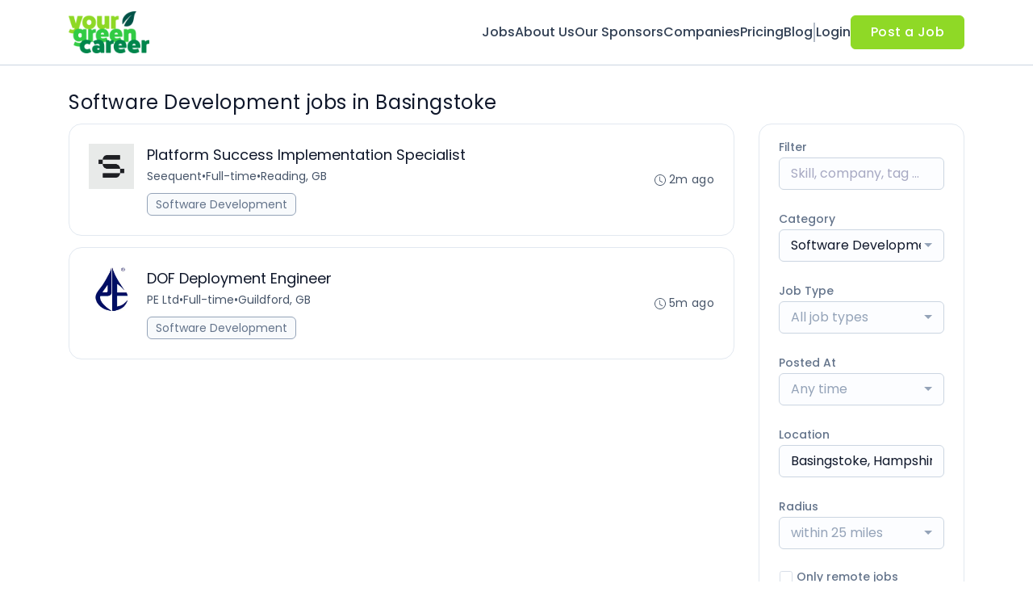

--- FILE ---
content_type: text/html; charset=utf-8
request_url: https://www.google.com/recaptcha/api2/anchor?ar=1&k=6Le7CdQoAAAAAKiYR9pPPytJ7deUomntdJvTs6FD&co=aHR0cHM6Ly93d3cueW91cmdyZWVuY2FyZWVyLmNvbTo0NDM.&hl=en&v=N67nZn4AqZkNcbeMu4prBgzg&size=invisible&anchor-ms=20000&execute-ms=30000&cb=7enlqbv0y2j3
body_size: 49366
content:
<!DOCTYPE HTML><html dir="ltr" lang="en"><head><meta http-equiv="Content-Type" content="text/html; charset=UTF-8">
<meta http-equiv="X-UA-Compatible" content="IE=edge">
<title>reCAPTCHA</title>
<style type="text/css">
/* cyrillic-ext */
@font-face {
  font-family: 'Roboto';
  font-style: normal;
  font-weight: 400;
  font-stretch: 100%;
  src: url(//fonts.gstatic.com/s/roboto/v48/KFO7CnqEu92Fr1ME7kSn66aGLdTylUAMa3GUBHMdazTgWw.woff2) format('woff2');
  unicode-range: U+0460-052F, U+1C80-1C8A, U+20B4, U+2DE0-2DFF, U+A640-A69F, U+FE2E-FE2F;
}
/* cyrillic */
@font-face {
  font-family: 'Roboto';
  font-style: normal;
  font-weight: 400;
  font-stretch: 100%;
  src: url(//fonts.gstatic.com/s/roboto/v48/KFO7CnqEu92Fr1ME7kSn66aGLdTylUAMa3iUBHMdazTgWw.woff2) format('woff2');
  unicode-range: U+0301, U+0400-045F, U+0490-0491, U+04B0-04B1, U+2116;
}
/* greek-ext */
@font-face {
  font-family: 'Roboto';
  font-style: normal;
  font-weight: 400;
  font-stretch: 100%;
  src: url(//fonts.gstatic.com/s/roboto/v48/KFO7CnqEu92Fr1ME7kSn66aGLdTylUAMa3CUBHMdazTgWw.woff2) format('woff2');
  unicode-range: U+1F00-1FFF;
}
/* greek */
@font-face {
  font-family: 'Roboto';
  font-style: normal;
  font-weight: 400;
  font-stretch: 100%;
  src: url(//fonts.gstatic.com/s/roboto/v48/KFO7CnqEu92Fr1ME7kSn66aGLdTylUAMa3-UBHMdazTgWw.woff2) format('woff2');
  unicode-range: U+0370-0377, U+037A-037F, U+0384-038A, U+038C, U+038E-03A1, U+03A3-03FF;
}
/* math */
@font-face {
  font-family: 'Roboto';
  font-style: normal;
  font-weight: 400;
  font-stretch: 100%;
  src: url(//fonts.gstatic.com/s/roboto/v48/KFO7CnqEu92Fr1ME7kSn66aGLdTylUAMawCUBHMdazTgWw.woff2) format('woff2');
  unicode-range: U+0302-0303, U+0305, U+0307-0308, U+0310, U+0312, U+0315, U+031A, U+0326-0327, U+032C, U+032F-0330, U+0332-0333, U+0338, U+033A, U+0346, U+034D, U+0391-03A1, U+03A3-03A9, U+03B1-03C9, U+03D1, U+03D5-03D6, U+03F0-03F1, U+03F4-03F5, U+2016-2017, U+2034-2038, U+203C, U+2040, U+2043, U+2047, U+2050, U+2057, U+205F, U+2070-2071, U+2074-208E, U+2090-209C, U+20D0-20DC, U+20E1, U+20E5-20EF, U+2100-2112, U+2114-2115, U+2117-2121, U+2123-214F, U+2190, U+2192, U+2194-21AE, U+21B0-21E5, U+21F1-21F2, U+21F4-2211, U+2213-2214, U+2216-22FF, U+2308-230B, U+2310, U+2319, U+231C-2321, U+2336-237A, U+237C, U+2395, U+239B-23B7, U+23D0, U+23DC-23E1, U+2474-2475, U+25AF, U+25B3, U+25B7, U+25BD, U+25C1, U+25CA, U+25CC, U+25FB, U+266D-266F, U+27C0-27FF, U+2900-2AFF, U+2B0E-2B11, U+2B30-2B4C, U+2BFE, U+3030, U+FF5B, U+FF5D, U+1D400-1D7FF, U+1EE00-1EEFF;
}
/* symbols */
@font-face {
  font-family: 'Roboto';
  font-style: normal;
  font-weight: 400;
  font-stretch: 100%;
  src: url(//fonts.gstatic.com/s/roboto/v48/KFO7CnqEu92Fr1ME7kSn66aGLdTylUAMaxKUBHMdazTgWw.woff2) format('woff2');
  unicode-range: U+0001-000C, U+000E-001F, U+007F-009F, U+20DD-20E0, U+20E2-20E4, U+2150-218F, U+2190, U+2192, U+2194-2199, U+21AF, U+21E6-21F0, U+21F3, U+2218-2219, U+2299, U+22C4-22C6, U+2300-243F, U+2440-244A, U+2460-24FF, U+25A0-27BF, U+2800-28FF, U+2921-2922, U+2981, U+29BF, U+29EB, U+2B00-2BFF, U+4DC0-4DFF, U+FFF9-FFFB, U+10140-1018E, U+10190-1019C, U+101A0, U+101D0-101FD, U+102E0-102FB, U+10E60-10E7E, U+1D2C0-1D2D3, U+1D2E0-1D37F, U+1F000-1F0FF, U+1F100-1F1AD, U+1F1E6-1F1FF, U+1F30D-1F30F, U+1F315, U+1F31C, U+1F31E, U+1F320-1F32C, U+1F336, U+1F378, U+1F37D, U+1F382, U+1F393-1F39F, U+1F3A7-1F3A8, U+1F3AC-1F3AF, U+1F3C2, U+1F3C4-1F3C6, U+1F3CA-1F3CE, U+1F3D4-1F3E0, U+1F3ED, U+1F3F1-1F3F3, U+1F3F5-1F3F7, U+1F408, U+1F415, U+1F41F, U+1F426, U+1F43F, U+1F441-1F442, U+1F444, U+1F446-1F449, U+1F44C-1F44E, U+1F453, U+1F46A, U+1F47D, U+1F4A3, U+1F4B0, U+1F4B3, U+1F4B9, U+1F4BB, U+1F4BF, U+1F4C8-1F4CB, U+1F4D6, U+1F4DA, U+1F4DF, U+1F4E3-1F4E6, U+1F4EA-1F4ED, U+1F4F7, U+1F4F9-1F4FB, U+1F4FD-1F4FE, U+1F503, U+1F507-1F50B, U+1F50D, U+1F512-1F513, U+1F53E-1F54A, U+1F54F-1F5FA, U+1F610, U+1F650-1F67F, U+1F687, U+1F68D, U+1F691, U+1F694, U+1F698, U+1F6AD, U+1F6B2, U+1F6B9-1F6BA, U+1F6BC, U+1F6C6-1F6CF, U+1F6D3-1F6D7, U+1F6E0-1F6EA, U+1F6F0-1F6F3, U+1F6F7-1F6FC, U+1F700-1F7FF, U+1F800-1F80B, U+1F810-1F847, U+1F850-1F859, U+1F860-1F887, U+1F890-1F8AD, U+1F8B0-1F8BB, U+1F8C0-1F8C1, U+1F900-1F90B, U+1F93B, U+1F946, U+1F984, U+1F996, U+1F9E9, U+1FA00-1FA6F, U+1FA70-1FA7C, U+1FA80-1FA89, U+1FA8F-1FAC6, U+1FACE-1FADC, U+1FADF-1FAE9, U+1FAF0-1FAF8, U+1FB00-1FBFF;
}
/* vietnamese */
@font-face {
  font-family: 'Roboto';
  font-style: normal;
  font-weight: 400;
  font-stretch: 100%;
  src: url(//fonts.gstatic.com/s/roboto/v48/KFO7CnqEu92Fr1ME7kSn66aGLdTylUAMa3OUBHMdazTgWw.woff2) format('woff2');
  unicode-range: U+0102-0103, U+0110-0111, U+0128-0129, U+0168-0169, U+01A0-01A1, U+01AF-01B0, U+0300-0301, U+0303-0304, U+0308-0309, U+0323, U+0329, U+1EA0-1EF9, U+20AB;
}
/* latin-ext */
@font-face {
  font-family: 'Roboto';
  font-style: normal;
  font-weight: 400;
  font-stretch: 100%;
  src: url(//fonts.gstatic.com/s/roboto/v48/KFO7CnqEu92Fr1ME7kSn66aGLdTylUAMa3KUBHMdazTgWw.woff2) format('woff2');
  unicode-range: U+0100-02BA, U+02BD-02C5, U+02C7-02CC, U+02CE-02D7, U+02DD-02FF, U+0304, U+0308, U+0329, U+1D00-1DBF, U+1E00-1E9F, U+1EF2-1EFF, U+2020, U+20A0-20AB, U+20AD-20C0, U+2113, U+2C60-2C7F, U+A720-A7FF;
}
/* latin */
@font-face {
  font-family: 'Roboto';
  font-style: normal;
  font-weight: 400;
  font-stretch: 100%;
  src: url(//fonts.gstatic.com/s/roboto/v48/KFO7CnqEu92Fr1ME7kSn66aGLdTylUAMa3yUBHMdazQ.woff2) format('woff2');
  unicode-range: U+0000-00FF, U+0131, U+0152-0153, U+02BB-02BC, U+02C6, U+02DA, U+02DC, U+0304, U+0308, U+0329, U+2000-206F, U+20AC, U+2122, U+2191, U+2193, U+2212, U+2215, U+FEFF, U+FFFD;
}
/* cyrillic-ext */
@font-face {
  font-family: 'Roboto';
  font-style: normal;
  font-weight: 500;
  font-stretch: 100%;
  src: url(//fonts.gstatic.com/s/roboto/v48/KFO7CnqEu92Fr1ME7kSn66aGLdTylUAMa3GUBHMdazTgWw.woff2) format('woff2');
  unicode-range: U+0460-052F, U+1C80-1C8A, U+20B4, U+2DE0-2DFF, U+A640-A69F, U+FE2E-FE2F;
}
/* cyrillic */
@font-face {
  font-family: 'Roboto';
  font-style: normal;
  font-weight: 500;
  font-stretch: 100%;
  src: url(//fonts.gstatic.com/s/roboto/v48/KFO7CnqEu92Fr1ME7kSn66aGLdTylUAMa3iUBHMdazTgWw.woff2) format('woff2');
  unicode-range: U+0301, U+0400-045F, U+0490-0491, U+04B0-04B1, U+2116;
}
/* greek-ext */
@font-face {
  font-family: 'Roboto';
  font-style: normal;
  font-weight: 500;
  font-stretch: 100%;
  src: url(//fonts.gstatic.com/s/roboto/v48/KFO7CnqEu92Fr1ME7kSn66aGLdTylUAMa3CUBHMdazTgWw.woff2) format('woff2');
  unicode-range: U+1F00-1FFF;
}
/* greek */
@font-face {
  font-family: 'Roboto';
  font-style: normal;
  font-weight: 500;
  font-stretch: 100%;
  src: url(//fonts.gstatic.com/s/roboto/v48/KFO7CnqEu92Fr1ME7kSn66aGLdTylUAMa3-UBHMdazTgWw.woff2) format('woff2');
  unicode-range: U+0370-0377, U+037A-037F, U+0384-038A, U+038C, U+038E-03A1, U+03A3-03FF;
}
/* math */
@font-face {
  font-family: 'Roboto';
  font-style: normal;
  font-weight: 500;
  font-stretch: 100%;
  src: url(//fonts.gstatic.com/s/roboto/v48/KFO7CnqEu92Fr1ME7kSn66aGLdTylUAMawCUBHMdazTgWw.woff2) format('woff2');
  unicode-range: U+0302-0303, U+0305, U+0307-0308, U+0310, U+0312, U+0315, U+031A, U+0326-0327, U+032C, U+032F-0330, U+0332-0333, U+0338, U+033A, U+0346, U+034D, U+0391-03A1, U+03A3-03A9, U+03B1-03C9, U+03D1, U+03D5-03D6, U+03F0-03F1, U+03F4-03F5, U+2016-2017, U+2034-2038, U+203C, U+2040, U+2043, U+2047, U+2050, U+2057, U+205F, U+2070-2071, U+2074-208E, U+2090-209C, U+20D0-20DC, U+20E1, U+20E5-20EF, U+2100-2112, U+2114-2115, U+2117-2121, U+2123-214F, U+2190, U+2192, U+2194-21AE, U+21B0-21E5, U+21F1-21F2, U+21F4-2211, U+2213-2214, U+2216-22FF, U+2308-230B, U+2310, U+2319, U+231C-2321, U+2336-237A, U+237C, U+2395, U+239B-23B7, U+23D0, U+23DC-23E1, U+2474-2475, U+25AF, U+25B3, U+25B7, U+25BD, U+25C1, U+25CA, U+25CC, U+25FB, U+266D-266F, U+27C0-27FF, U+2900-2AFF, U+2B0E-2B11, U+2B30-2B4C, U+2BFE, U+3030, U+FF5B, U+FF5D, U+1D400-1D7FF, U+1EE00-1EEFF;
}
/* symbols */
@font-face {
  font-family: 'Roboto';
  font-style: normal;
  font-weight: 500;
  font-stretch: 100%;
  src: url(//fonts.gstatic.com/s/roboto/v48/KFO7CnqEu92Fr1ME7kSn66aGLdTylUAMaxKUBHMdazTgWw.woff2) format('woff2');
  unicode-range: U+0001-000C, U+000E-001F, U+007F-009F, U+20DD-20E0, U+20E2-20E4, U+2150-218F, U+2190, U+2192, U+2194-2199, U+21AF, U+21E6-21F0, U+21F3, U+2218-2219, U+2299, U+22C4-22C6, U+2300-243F, U+2440-244A, U+2460-24FF, U+25A0-27BF, U+2800-28FF, U+2921-2922, U+2981, U+29BF, U+29EB, U+2B00-2BFF, U+4DC0-4DFF, U+FFF9-FFFB, U+10140-1018E, U+10190-1019C, U+101A0, U+101D0-101FD, U+102E0-102FB, U+10E60-10E7E, U+1D2C0-1D2D3, U+1D2E0-1D37F, U+1F000-1F0FF, U+1F100-1F1AD, U+1F1E6-1F1FF, U+1F30D-1F30F, U+1F315, U+1F31C, U+1F31E, U+1F320-1F32C, U+1F336, U+1F378, U+1F37D, U+1F382, U+1F393-1F39F, U+1F3A7-1F3A8, U+1F3AC-1F3AF, U+1F3C2, U+1F3C4-1F3C6, U+1F3CA-1F3CE, U+1F3D4-1F3E0, U+1F3ED, U+1F3F1-1F3F3, U+1F3F5-1F3F7, U+1F408, U+1F415, U+1F41F, U+1F426, U+1F43F, U+1F441-1F442, U+1F444, U+1F446-1F449, U+1F44C-1F44E, U+1F453, U+1F46A, U+1F47D, U+1F4A3, U+1F4B0, U+1F4B3, U+1F4B9, U+1F4BB, U+1F4BF, U+1F4C8-1F4CB, U+1F4D6, U+1F4DA, U+1F4DF, U+1F4E3-1F4E6, U+1F4EA-1F4ED, U+1F4F7, U+1F4F9-1F4FB, U+1F4FD-1F4FE, U+1F503, U+1F507-1F50B, U+1F50D, U+1F512-1F513, U+1F53E-1F54A, U+1F54F-1F5FA, U+1F610, U+1F650-1F67F, U+1F687, U+1F68D, U+1F691, U+1F694, U+1F698, U+1F6AD, U+1F6B2, U+1F6B9-1F6BA, U+1F6BC, U+1F6C6-1F6CF, U+1F6D3-1F6D7, U+1F6E0-1F6EA, U+1F6F0-1F6F3, U+1F6F7-1F6FC, U+1F700-1F7FF, U+1F800-1F80B, U+1F810-1F847, U+1F850-1F859, U+1F860-1F887, U+1F890-1F8AD, U+1F8B0-1F8BB, U+1F8C0-1F8C1, U+1F900-1F90B, U+1F93B, U+1F946, U+1F984, U+1F996, U+1F9E9, U+1FA00-1FA6F, U+1FA70-1FA7C, U+1FA80-1FA89, U+1FA8F-1FAC6, U+1FACE-1FADC, U+1FADF-1FAE9, U+1FAF0-1FAF8, U+1FB00-1FBFF;
}
/* vietnamese */
@font-face {
  font-family: 'Roboto';
  font-style: normal;
  font-weight: 500;
  font-stretch: 100%;
  src: url(//fonts.gstatic.com/s/roboto/v48/KFO7CnqEu92Fr1ME7kSn66aGLdTylUAMa3OUBHMdazTgWw.woff2) format('woff2');
  unicode-range: U+0102-0103, U+0110-0111, U+0128-0129, U+0168-0169, U+01A0-01A1, U+01AF-01B0, U+0300-0301, U+0303-0304, U+0308-0309, U+0323, U+0329, U+1EA0-1EF9, U+20AB;
}
/* latin-ext */
@font-face {
  font-family: 'Roboto';
  font-style: normal;
  font-weight: 500;
  font-stretch: 100%;
  src: url(//fonts.gstatic.com/s/roboto/v48/KFO7CnqEu92Fr1ME7kSn66aGLdTylUAMa3KUBHMdazTgWw.woff2) format('woff2');
  unicode-range: U+0100-02BA, U+02BD-02C5, U+02C7-02CC, U+02CE-02D7, U+02DD-02FF, U+0304, U+0308, U+0329, U+1D00-1DBF, U+1E00-1E9F, U+1EF2-1EFF, U+2020, U+20A0-20AB, U+20AD-20C0, U+2113, U+2C60-2C7F, U+A720-A7FF;
}
/* latin */
@font-face {
  font-family: 'Roboto';
  font-style: normal;
  font-weight: 500;
  font-stretch: 100%;
  src: url(//fonts.gstatic.com/s/roboto/v48/KFO7CnqEu92Fr1ME7kSn66aGLdTylUAMa3yUBHMdazQ.woff2) format('woff2');
  unicode-range: U+0000-00FF, U+0131, U+0152-0153, U+02BB-02BC, U+02C6, U+02DA, U+02DC, U+0304, U+0308, U+0329, U+2000-206F, U+20AC, U+2122, U+2191, U+2193, U+2212, U+2215, U+FEFF, U+FFFD;
}
/* cyrillic-ext */
@font-face {
  font-family: 'Roboto';
  font-style: normal;
  font-weight: 900;
  font-stretch: 100%;
  src: url(//fonts.gstatic.com/s/roboto/v48/KFO7CnqEu92Fr1ME7kSn66aGLdTylUAMa3GUBHMdazTgWw.woff2) format('woff2');
  unicode-range: U+0460-052F, U+1C80-1C8A, U+20B4, U+2DE0-2DFF, U+A640-A69F, U+FE2E-FE2F;
}
/* cyrillic */
@font-face {
  font-family: 'Roboto';
  font-style: normal;
  font-weight: 900;
  font-stretch: 100%;
  src: url(//fonts.gstatic.com/s/roboto/v48/KFO7CnqEu92Fr1ME7kSn66aGLdTylUAMa3iUBHMdazTgWw.woff2) format('woff2');
  unicode-range: U+0301, U+0400-045F, U+0490-0491, U+04B0-04B1, U+2116;
}
/* greek-ext */
@font-face {
  font-family: 'Roboto';
  font-style: normal;
  font-weight: 900;
  font-stretch: 100%;
  src: url(//fonts.gstatic.com/s/roboto/v48/KFO7CnqEu92Fr1ME7kSn66aGLdTylUAMa3CUBHMdazTgWw.woff2) format('woff2');
  unicode-range: U+1F00-1FFF;
}
/* greek */
@font-face {
  font-family: 'Roboto';
  font-style: normal;
  font-weight: 900;
  font-stretch: 100%;
  src: url(//fonts.gstatic.com/s/roboto/v48/KFO7CnqEu92Fr1ME7kSn66aGLdTylUAMa3-UBHMdazTgWw.woff2) format('woff2');
  unicode-range: U+0370-0377, U+037A-037F, U+0384-038A, U+038C, U+038E-03A1, U+03A3-03FF;
}
/* math */
@font-face {
  font-family: 'Roboto';
  font-style: normal;
  font-weight: 900;
  font-stretch: 100%;
  src: url(//fonts.gstatic.com/s/roboto/v48/KFO7CnqEu92Fr1ME7kSn66aGLdTylUAMawCUBHMdazTgWw.woff2) format('woff2');
  unicode-range: U+0302-0303, U+0305, U+0307-0308, U+0310, U+0312, U+0315, U+031A, U+0326-0327, U+032C, U+032F-0330, U+0332-0333, U+0338, U+033A, U+0346, U+034D, U+0391-03A1, U+03A3-03A9, U+03B1-03C9, U+03D1, U+03D5-03D6, U+03F0-03F1, U+03F4-03F5, U+2016-2017, U+2034-2038, U+203C, U+2040, U+2043, U+2047, U+2050, U+2057, U+205F, U+2070-2071, U+2074-208E, U+2090-209C, U+20D0-20DC, U+20E1, U+20E5-20EF, U+2100-2112, U+2114-2115, U+2117-2121, U+2123-214F, U+2190, U+2192, U+2194-21AE, U+21B0-21E5, U+21F1-21F2, U+21F4-2211, U+2213-2214, U+2216-22FF, U+2308-230B, U+2310, U+2319, U+231C-2321, U+2336-237A, U+237C, U+2395, U+239B-23B7, U+23D0, U+23DC-23E1, U+2474-2475, U+25AF, U+25B3, U+25B7, U+25BD, U+25C1, U+25CA, U+25CC, U+25FB, U+266D-266F, U+27C0-27FF, U+2900-2AFF, U+2B0E-2B11, U+2B30-2B4C, U+2BFE, U+3030, U+FF5B, U+FF5D, U+1D400-1D7FF, U+1EE00-1EEFF;
}
/* symbols */
@font-face {
  font-family: 'Roboto';
  font-style: normal;
  font-weight: 900;
  font-stretch: 100%;
  src: url(//fonts.gstatic.com/s/roboto/v48/KFO7CnqEu92Fr1ME7kSn66aGLdTylUAMaxKUBHMdazTgWw.woff2) format('woff2');
  unicode-range: U+0001-000C, U+000E-001F, U+007F-009F, U+20DD-20E0, U+20E2-20E4, U+2150-218F, U+2190, U+2192, U+2194-2199, U+21AF, U+21E6-21F0, U+21F3, U+2218-2219, U+2299, U+22C4-22C6, U+2300-243F, U+2440-244A, U+2460-24FF, U+25A0-27BF, U+2800-28FF, U+2921-2922, U+2981, U+29BF, U+29EB, U+2B00-2BFF, U+4DC0-4DFF, U+FFF9-FFFB, U+10140-1018E, U+10190-1019C, U+101A0, U+101D0-101FD, U+102E0-102FB, U+10E60-10E7E, U+1D2C0-1D2D3, U+1D2E0-1D37F, U+1F000-1F0FF, U+1F100-1F1AD, U+1F1E6-1F1FF, U+1F30D-1F30F, U+1F315, U+1F31C, U+1F31E, U+1F320-1F32C, U+1F336, U+1F378, U+1F37D, U+1F382, U+1F393-1F39F, U+1F3A7-1F3A8, U+1F3AC-1F3AF, U+1F3C2, U+1F3C4-1F3C6, U+1F3CA-1F3CE, U+1F3D4-1F3E0, U+1F3ED, U+1F3F1-1F3F3, U+1F3F5-1F3F7, U+1F408, U+1F415, U+1F41F, U+1F426, U+1F43F, U+1F441-1F442, U+1F444, U+1F446-1F449, U+1F44C-1F44E, U+1F453, U+1F46A, U+1F47D, U+1F4A3, U+1F4B0, U+1F4B3, U+1F4B9, U+1F4BB, U+1F4BF, U+1F4C8-1F4CB, U+1F4D6, U+1F4DA, U+1F4DF, U+1F4E3-1F4E6, U+1F4EA-1F4ED, U+1F4F7, U+1F4F9-1F4FB, U+1F4FD-1F4FE, U+1F503, U+1F507-1F50B, U+1F50D, U+1F512-1F513, U+1F53E-1F54A, U+1F54F-1F5FA, U+1F610, U+1F650-1F67F, U+1F687, U+1F68D, U+1F691, U+1F694, U+1F698, U+1F6AD, U+1F6B2, U+1F6B9-1F6BA, U+1F6BC, U+1F6C6-1F6CF, U+1F6D3-1F6D7, U+1F6E0-1F6EA, U+1F6F0-1F6F3, U+1F6F7-1F6FC, U+1F700-1F7FF, U+1F800-1F80B, U+1F810-1F847, U+1F850-1F859, U+1F860-1F887, U+1F890-1F8AD, U+1F8B0-1F8BB, U+1F8C0-1F8C1, U+1F900-1F90B, U+1F93B, U+1F946, U+1F984, U+1F996, U+1F9E9, U+1FA00-1FA6F, U+1FA70-1FA7C, U+1FA80-1FA89, U+1FA8F-1FAC6, U+1FACE-1FADC, U+1FADF-1FAE9, U+1FAF0-1FAF8, U+1FB00-1FBFF;
}
/* vietnamese */
@font-face {
  font-family: 'Roboto';
  font-style: normal;
  font-weight: 900;
  font-stretch: 100%;
  src: url(//fonts.gstatic.com/s/roboto/v48/KFO7CnqEu92Fr1ME7kSn66aGLdTylUAMa3OUBHMdazTgWw.woff2) format('woff2');
  unicode-range: U+0102-0103, U+0110-0111, U+0128-0129, U+0168-0169, U+01A0-01A1, U+01AF-01B0, U+0300-0301, U+0303-0304, U+0308-0309, U+0323, U+0329, U+1EA0-1EF9, U+20AB;
}
/* latin-ext */
@font-face {
  font-family: 'Roboto';
  font-style: normal;
  font-weight: 900;
  font-stretch: 100%;
  src: url(//fonts.gstatic.com/s/roboto/v48/KFO7CnqEu92Fr1ME7kSn66aGLdTylUAMa3KUBHMdazTgWw.woff2) format('woff2');
  unicode-range: U+0100-02BA, U+02BD-02C5, U+02C7-02CC, U+02CE-02D7, U+02DD-02FF, U+0304, U+0308, U+0329, U+1D00-1DBF, U+1E00-1E9F, U+1EF2-1EFF, U+2020, U+20A0-20AB, U+20AD-20C0, U+2113, U+2C60-2C7F, U+A720-A7FF;
}
/* latin */
@font-face {
  font-family: 'Roboto';
  font-style: normal;
  font-weight: 900;
  font-stretch: 100%;
  src: url(//fonts.gstatic.com/s/roboto/v48/KFO7CnqEu92Fr1ME7kSn66aGLdTylUAMa3yUBHMdazQ.woff2) format('woff2');
  unicode-range: U+0000-00FF, U+0131, U+0152-0153, U+02BB-02BC, U+02C6, U+02DA, U+02DC, U+0304, U+0308, U+0329, U+2000-206F, U+20AC, U+2122, U+2191, U+2193, U+2212, U+2215, U+FEFF, U+FFFD;
}

</style>
<link rel="stylesheet" type="text/css" href="https://www.gstatic.com/recaptcha/releases/N67nZn4AqZkNcbeMu4prBgzg/styles__ltr.css">
<script nonce="PW8ZXyOIUlbLUXPqn9UbNw" type="text/javascript">window['__recaptcha_api'] = 'https://www.google.com/recaptcha/api2/';</script>
<script type="text/javascript" src="https://www.gstatic.com/recaptcha/releases/N67nZn4AqZkNcbeMu4prBgzg/recaptcha__en.js" nonce="PW8ZXyOIUlbLUXPqn9UbNw">
      
    </script></head>
<body><div id="rc-anchor-alert" class="rc-anchor-alert"></div>
<input type="hidden" id="recaptcha-token" value="[base64]">
<script type="text/javascript" nonce="PW8ZXyOIUlbLUXPqn9UbNw">
      recaptcha.anchor.Main.init("[\x22ainput\x22,[\x22bgdata\x22,\x22\x22,\[base64]/[base64]/MjU1Ong/[base64]/[base64]/[base64]/[base64]/[base64]/[base64]/[base64]/[base64]/[base64]/[base64]/[base64]/[base64]/[base64]/[base64]/[base64]\\u003d\x22,\[base64]\\u003d\\u003d\x22,\[base64]/DncK/w4bDljzCnMOIw4d8wrDDm1jCn8KRMw0bw4vDkDjDncKoZcKDRcOrKRzCjUFxeMK2ZMO1CBjCvMOew4FRFGLDvmEoWcKXw6LDlMKHEcOEA8O8PcKKw7vCv0HDhRLDo8KgfsK3wpJ2wqTDtQ5oTU7DvxvCsWpPWmpjwpzDilbCiMO6IQbCpMK7bsKheMK8YV/[base64]/DosK2wonCjV7DjT3Cp3nDgsOmXcKfRMOyesONwq3Dg8OHCGvCtk1Zwr06wpw+w7TCg8KXwoN3wqDCoUolbnQFwocvw4LDkBXCpk9MwoHCoAtPO0LDnkZiwrTCuTrDscO1T2pIA8O1w4vCv8Kjw7I9CsKaw6bCmB/CoSvDhHQnw7ZnU0Iqw6d7wrALw5IHCsK+ZgXDk8ORax/DkGPClS7DoMK0QAwtw7fCvcOeSDTDl8K4XMKdwrcsbcOXw5AnWHFdYxEMwofCqcO1c8KCw7jDjcOyXcOtw7JEIMOjEELChXHDrmXCiMKQwozCiC0wwpVJNMKmL8KqGcKYAMOJZB/Dn8OZwqwqMh7Dlz18w73CqgBjw7ljXGdAw7gtw4VIw4DCpMKcbMKVRi4Hw7wRCMKqwrnCmMO/ZVXCtH0ew4IXw5/DscOMHmzDgcORYEbDoMKMwobCsMOtw4/[base64]/Cr8KqOAnDh8KWWcKWAcKpBHLDp8OywoHDkDcaTQ/[base64]/wpYVw6nCu3VcwqICARjDhcKlAcOswrjCohIWwow7DQHCjg3ClCgkMMO8DxXCjA/DvH/DocKXbcKKWm7DrMOnNA4jcsKsW23ClMK6GcK7csK/[base64]/w4QLwo7CmFPDlMKWMFgtw5A8wo/DmsOEwpDCn8O6wql+woLDlMKpAxHCjk/CvQ5jVcO7AcO4E1QgOBvDlEU/[base64]/DgsKGYUPDuBBPJMKpwrPChU3DkcKcw49YXDDCqMOiwqjDoXYQw5TDjAbDgMOaw5rCnjbDun/DuMK8w71YLcO1BMKWw45vY1DCt3QEQcOawo8HwqvDo3rDk27DgcOfwrHDhGLCkcKJw7rDtsKRR3BlG8Kjwr/CkcOSZkvDtE7DqMK5d3TCkcK/[base64]/CosKYwqXCl8O4UCvDgMKOwpo8GsOnwpDDvVIpwrUWFAIMw4xGwrPDoMOpbQkaw6pqw7vDpcKhRsKbw4JRwpASWMKWw7kFwp/DvEJvfQM2w4AXw7nCpcKgwofCuUxewodcw6jDjW/DqMOnwrY+QMKSNhbCkjIrdlfCvcOdHsKNwpJEVDjDljBPUsKYw6jCrsKPwqjCrMKJwprDs8O4OCLDocOQc8KTw7XDlBxcJ8Omw6jCpcKgwo3Csk3CpcORMhENVsOKH8O5DSB2I8OpODzDkMKjKgJAw7xacmNAwq3Cv8ONw6jDssOKZwthw6ZWw6sDw5/CgB8FwrpdwqHCjsOOVMKJw6TCi13CvMK0Ph0qccKHw4jCn2kWfH/ChHzDvXhXwpbDgcKXdxPDp0U/DcO6w73DuU7DhcO5wpJCwqQaCUQ3LmVRw5DCicKKwrJdPk/DjwfDtsOAw7XDkRXDmsOdDwvDv8K/FcKTa8KEw7/CvBrCuMOKw7LCk1rCmMOaw63CqsKEw6wJw44VeMOVajbCjcK5wqTCjV3DpMOGw6DDj3k4JMOZw57DuCXCgmDCgsKfHWnDgEfCtcOLZmLCu1EwWMKowrvDtg8XUBHCtsKUw5Y9fHRrwqjDuxrDjkJWSHExw4/CpSkOWEZtCQvCoXxsw4XDvnjChjXDu8KQwpvDnzEewrdXSsOTw6nDpMKQwq/Dhl5Pw5UDw5/[base64]/CkEfCl8OuC8K/QUYJHsOEwppZacKEcMObwo40RsOIwqbDlMO6wq0afCl/f3MmwrXClg0dFsKjfFDClMO7YVbDrw3DnsOow7YLw6HDj8KhwoFfbsOAw4k+wo3Cp07CscOcwqw3esOERTLDqcOOQDlEw7pTW2/ClcKewrLDgcKPwq5Ga8KOBQkTw6ARwoxiw6HDtkJbIsOlwozDu8Omw4bCrcKVwo3DsiARwqLCvcOMw7VnKMK4woh+w4rCsnrCnMK3wo/[base64]/Kw9nQ8Ocwp/[base64]/w4XDmRQFwq4JwrnCrsKWw5Y+w7IWO0fCvmsCwpJWwqrDjcKFCn/[base64]/Crk0oC8O8PMOBRDDDny0te8KWYMKzwqbDlSQHQHLDsMKywqfDgcO3wqs4HCzCniDCqlk/H1dYwodRRsKtw6vDt8Kiw5jCnMONw77CkcK2NcOUw4YFKsKFDA8aDW3Dv8OXw4QOwq0qwoItacOBwrbDsTIfw70Va29PwrFPwqRGB8KEb8Kcw6bCiMOCw5Zcw6bCnMOUwpbDk8OBZBvDly/DlUE1UwxcBxrCs8OpcsODXsOAP8K/N8K0WcKvLcORw5DChBogSMKDakYIw6DCgBbCjcOzw67Csz7DuSUew4wmwpXCm0cDwq7CucK5wrXDq1HDtFzDjBHCsmQxw7fCumofJsKtV27Dr8OrBcKCw6LCiy4dVMKiJ0bCr0/[base64]/wpHDhTNrwrTDmcO/w5XDolkyKcK/w5gOw7XCpMOJZsOdEQPCqyPCtkzDqiV4w5Rjw6HDsgAEPMOZM8KIKcKrwqBuZD1RPkDDl8KrHTkfwqnCggfCnTfCjcOASsOqw7M0wp96woU5w7zCkC3CmyJZZhhuV3XCgjXDhx/DoiJLEsOMwqRXw4XDiXrCocKUwrzDi8KWQVHDpsKhw6U+wrbCrcKswq0HV8KOR8OSwrDCr8KtwrFBw4tCFcK5wovDncOEWcKwwqwAMsOkw4hXbQvCsjrDg8OEM8OSZMOqw6/DjQYET8O6fMOzwr57w6hVw7dWw7BiIMKYd23ChQJuw4IYBV59EXTDkMKdwp8ISsOBw7rDlcO/w65dHRVFMsKmw4ICw4BXDwcAZ2LCmsKDPFrDpsOiw4YnLS7DhMKxw7TDu0/DtAfDlcKAW2nDtRovNErCscOWwofCisKkVMObE2N7wro9w6nCq8Oow6vCoxAee2RnAQ8Xw5xEwooXw7wPXcKswqZjwrwkwrTCrsOEOMKQOGxnByTCjcORw68/U8Kow711HcKvwrVDWsOCIsObLMOEGMKWwozDuQzDnMKvcWFoQcONw4F9wrvDrRR0T8OXwqEwIxHCryM4ejQkQjzDucK5w73ChF/Cp8KHw48xw6cHwoYKNsOQw7UMw5gew4HDslRHAsKFw49Hw6RmwoXDsUdtL1DCjcOeb3Ubw5zCpsO8wpXCtFLCtsK7b1xeNUkWw7sRwqLCuTnCqV1aw6pyWXrCqMKSScOUIMK/w6HDtcOKwqXCtgvDinkhw7jDg8KnwohZYcKuC0jCrcOgdF/[base64]/w5/DsAkoL3Mmw6fCpR8ow69jwocbw7/CrsKXw6zCsyY4w7oNP8OwJcKnVsOxPcKcWRnDkANGalxrwqTCosK2dsOYNg/[base64]/Dg094DHzCjcOZPcO0wppnJsKcw77DssKcw57CqcOdwq3CpUjCtMKCVsKZJMKAQcOzwqRoScOnwos/[base64]/Cr8KcwrLCoMOqw6/DmDgpwqQtw7nDhsKUwrDDsWPDi8OQw79APH84EFvDgElhRBvDjR/DkipLcsKcwqzDj03Cj0BPE8Kdw5htV8KoND/Cn8Kdwo5YKcO9BA7DscO7wrrCn8O/[base64]/XMO+QMKKGcOcw7MXXFIQFzNDwr/Cp8OHfnkjHXbDosKIw7pswrPDsyJUw4kFVCg/C8KCwqM7N8KXZV5Jwr3DoMKOwq0QwrAxw4wvIcOnw5jChsORJMOwf2VZwqLCuMOWw6fDv1zDpiHDmsKZVMKMOHUkw4/Ch8KXwpElFWBVwonDp1fDtMODW8KnwoRNRwjDjQrCtGMSwo9NB09yw4FIw7/DkcKwMVPCsXbCjcOCWBnCpmXDjcOpwrdlwqXCqMOoDCbDphMSASTDr8OvwqbDoMOJw4FwWMO7QMKMwqNhWBMye8Opwpciw5gOAGs8WS8Wf8Oww7IZfgkTVW7Cv8OlIsO/w5bDuUPDoMKmVQfCshzCpG9FfsODw4ohw5XCp8KQwqxnw4Biwrc4UUcuc24PMArDrsK7ZsKIZSwjP8OxwqMxWsOgwol9csK/ACJRwrZED8OJwqXCj8Ode0BVwrpgw7PCgyvCtcKEwpx/MxzCoMKkwqjChQ5yKcK9wr7Dl2vDocObw5Fgw6ADIRLCjMKNw4vDiVzCtcKYc8OxSQ8xwobChz0QQCYBw4lww57CkcOIwq3Cs8Oqw7fDjE/ChMOvw5oxw4FKw6tOGcKNw6PCiR/[base64]/TkXDhXVBDhkpwp1OwrdxHUc7JXM7w6bCuMO1PcOAw6/[base64]/[base64]/Dp3DCvi/[base64]/[base64]/wrhJYWvDscKjwpRDw4HDnG9HWsO5SWN9TsOcwonCvcOFM8KlWsOOb8KQwq4wCywNwoRhGDLClTvCvcKuwr42wpMuwocSIEzDt8O5eQ4fwo/[base64]/[base64]/w79kYF43wp5fWQvCvMK8YsKXw5gbKMK6w64Vwo/DisKxw6/[base64]/[base64]/w6N3w5/CoMKkVQUnacKAL8OnQBQDwpbDsMOPBsORZyw6w6PCiFvCnU1NP8KYWytGwoXCg8KHw7nDoEpuwoY7wo3DmkHCqgnChcO3wobCmyNDT8Kxwr/CpivCnQA+w757wqDCjsOtDiRIw4MEwqLDtMONw55VKlPDg8OaMcK9K8KSKD0xZRk9NcOpw48fNi3CisKLQ8KERcKbwrnCmcOPw7RzNcKKLsKbM1xDdcK6AsKBFsK7wrcvOsOTwpHDicOYVk7DjXnDjMKCB8Kawowsw57Dl8Omw4TCpMK6ED/CusOmAGnCi8KDw7bCscK3ZkTChsK0UMKDwrccwqTCg8KOUBXCuVhVZMKBwrPCgQzCpT5GanrDt8KMRXHCm0vCisOrEQQ8CnvDih3CksKbfhbDs0/[base64]/wo/Dv1rDvDFqwpjDicKdZ8OuS1bDv8K8wrsww7PCoDMJccKOQsKrwoFNwq0/wqkbXMKkUjk5wpvDj8KCwrHCnmPDusKVwoIEw7NhQzgAw70mADYZdsK1wo/CgwrCuMOdKsOMwq90woHDpBpfwpXDiMKJwp1bCcOgTcK3wqU3w4/DlMOwBMKiK1Ytw44rwozCuMOrIcORwrTChMKgwpPDnwYZIMKLw7gacw5rwqXCvznDpyXCs8KXVV/CnALCtcK9LBlpZxAtVcKsw4siwpBUAlzDv01lw4PCpHlsw7HCo2rDpcKWPV9ZwpgqL24aw4p+ccKmccKFwrxzM8OKBg7DqlYUEA/Di8KOLcOtVXI3bALDl8O/a0TDt17CpWTDkEgQwqTCp8ONW8Ouw6jDs8OEw4XDuRsLw7fCtgTDvgPDhS1cw54/[base64]/Ch8KYSwzDskTCvm8Iw4TCrh1sI8Kbwr7ChkvCmklCw68TwpHCiXPDvTbDlUDDisKyFMOowothdsOnaGzDmcKBw53DnFFVJ8OOwqfDtWnCn3JHGcKob3TDiMKycQ7Dsx/DhsK5F8Odwqp6L33CmT3DoBJiw4jDnnHDlMOjwrEoPm1BADgbLj5WIsOGw5InZGPDqMOKw5DClMOGw63Dkm7DvcKCw6HDnMOdw7IVZi7DkkE9w6bClcO9NcOkw7DDjD/CnVgbw4Ehw4BzS8ONwrDCn8OyZR51OB7Dni9Owp3DucKgw55YYWHCjGBzw4Q3Z8OdwofChEM1w4lJBsOrwrwEwr4qey9lwpEXMEILUAPCjsOFwoMVw5nDigdiGsK+OsK4wrFRKCbCrwA0w6QHE8OJwop3FRzDrcObw4B9EGgXw6jCmlI/[base64]/CmVLCmloccFvCvMK0A3l7E1kmw6XDgcOWNsOkw44Dw4QuGW5iecKHQ8K3wrXDlcKvCMKhwpU8wq/DvyTDhcO1w4XDsllKw5gaw77CtcOoKnNSAsODJMKrbsORwoxbw7olKgPDhnh9W8KNw5pswpbDjynDugfDmRnClMOtwqXCqMO9eTE/[base64]/Dq8O/EsOPwqoswqYHw6bCg8K1w6kLwoTDvsKaTcOMw41uw7I7DsOzVDjCh1zCnFlnw5nCusKlPHrCil09YXHCvcK2bcOVw5N4w4/Dp8K3Cg9KBcOtP1YoasO+UWDDkiJ3woXCi09twoLCugvCrTI1woIdwo3DmcOQwozCiC96acOSfcKacQV1AiHDpEvCsMOwwpPCoSk2w4rDicKOXsKKO8OvBsK/wr/[base64]/CicOULMKMw53CnsK/[base64]/Dv3JAXQYva8KFYg3DhsODw7l0dcOjX8OVw7TCpDnCvsO6bMKsw78Lwp1hFhU9wpJQwo0CYsO/ZMKzC0JfwoHCocONwqTCu8KUF8O6wqPDuMOcasKPBnXDjiHDkwfCg1XCrcOrwozClsKIw5LDiDwdOwQSI8K0w47CuVZkwqlkOBLDphbCpMOnwoPDlDTDrXbCj8KPw5fDmsKJw7zDiwUADMO/dsOvQBTDji7Cv1HDqsOaGxbCkT9hwpp/w6bCpcKZKltxwp4ew5bDhXnDuhHCoE7DkMOlXyDCiGErIlojw7Z4w77Cg8O0WD53w4AARX0IRwo7MTnDrsKkworDq3LCs0oOFTNYwo3Dg1HDrR7CoMO9CX/DnMKzYj3CjsK4Li8nSzcyJihsNmbDjDFzw7VDw7INLsOZAsK9woLDnkt/I8O1HznCh8KZwo3Cv8OxwpXCgsOxw4/Dr13DgMKNOsOAwptOw4PDnEjDtFTCuA0Ew4cTEMOKE3HDosKOw6VIRMKAFl7DoQEzw5HDkMOqTMKCwoNoIcOEwrRafcODwrIvC8KCNcOkYydNwo7DiQjDlMOkLcKGwrTCpMOfwqZlw4TCtGzCmcOlw4TCngbDmcKowqtywp/Dozhiw4h8KnvDu8KZwoPCoBsyY8OobsKsNRJmGR/DhMKhw4zDnMK0w6lXw5LDqMO6cGU+w6bCqznCm8K+wqR7TMOkwqrCrcKcMwTCtMKPaSLCqQMLwp/Dvxskw4lrwpQMw4h/w5LDq8OXRMKrwrJ+MyM4TsKtw6dUw5VNWRVfRFDCllPCplx7w4LDhgxEFXxhw4FPw4zDkMO/KsKSwo7CnsK7H8OzGsOqwokEwq7Cg1cGw5pewrZyEsOgw6bCpcOPZXPCosOIwol/PcKnwrnClcKEDsOcwrBHNTLDjRkfw5fCgWbDhsO9PsKbDh5iwr7CqSI6wp5YRsK1NlbDp8K8w7sOwo3Co8OGSsOWw5khHsKHD8Oww78sw6Bdw4bCrsO8wpc6w6vCqcKewpLDg8KBRcO8w5EDU3NrTcK7alzCv3zClRnDpcKcZXIBwqVZw7Utw7/CpSldw6fClMO/wqspCMOywqLDojUowptbeUPCjH8gw51TMzxUXhvDkA5YH25Pw5FVw4VXw6PCgcOTw7rDunjDrBxZw4rChUZmVzTCmcO7ahwnwqpyQgDDocO/wqbDoDjDkMK+w7chw4nDgMOfOsKxw4sSw5fDucOqSsKYD8Khw6HDrhbChsOWIMKMw7hAwrMsIsOwwoAYwrYLw4jDpyLDjHbDrSZoS8KxbMK7dcKcwrY/HEkMAcOrYADDq315PsKhw6ZQLDdqwrrDlGzCqMKMBcOIwq/[base64]/XWXDhcOmYSjDjMOYwp42w64WZ8OrJWVkf8OGBlJyw6Fiw6Ynw6DDl8OIwrksK3hwwoRWDsOlwrXCtGJmcTpAw60WB2/[base64]/w7/[base64]/w7HChwbDosONw5o4Xx4OF8Kbw6bDnXVuw7rCtcK+FUjDjMOoD8KAwpQpwonDvk5RVCkGFlrCm2BGEMOPwqN5w6onwpppw7fCqcOjw7crTkMIQsKrwohXLMKCe8OHUz3Dll8ow5/CuVzDmMKpek3DuMOrwq7CpVh7wrbCicKGTcOSwq3Dv2ggDhLCosKtw4DCpsKqFAJ7Qw4dQ8KowrjCr8KJw6DCs3nDvTfDrsKLw5/Dp3RKXsKuR8OlbVZgVsO1wqAFwp8bb3jDvsOdFBR/AsKDwpPCuzBgw6xrIkUYSWbCvkzCj8Kiw4TDi8OiBk3DrsOyw5TDiMKaNC0UKxzDqMOTb37DsQ4rwpZ3wqhxSWjDnsOqw5pJXUd7GsK7w7B7EsO0w6pTNWVnHnHChnMBBsOtwo1Kw5HCuiLCh8KAwpRZfMO7Q3gmcFsywpXCv8OzUMK7wpLDp2ZPFjPCgXBYwplPw7/ClHhhUQ52wqzCqj4FZnw1CcOmHMOmw58Nw4DDgADDn2hTwqzDsTs1w6nClQAaEcOcwrFBw5fDjMONw4PCj8K9NMOrw7rDgnoAw5dnw5FiIsKKNcKZwoYoTcOMwo8YwpUYZcOpw5Y8ES7DksOIwrMrw5w+HMKjL8OKwqzCtcOZSRt2cyXCki/CpirDocK2WcOjw4zCssOfBVAaHBLCtBcLChpIM8KQwog9wrgmV0NBIMOQwq8SRcK5wrMmW8OCw7AJw7XDiQ/Cnh1MN8K/wpfDucKQw7bDqcKyw47Di8OHw4bDnsKFwpVqw649U8OIcMKiwpNPw4jCmF51IVVKMsOiAGFUOMOXbgXDkTg+T1UQw5rDgsORw7/CqsKHTcOoYMKbfH1Bw6tnwrDChWI/YcKFcHfDrVzCucKBA0bCpMKMCMOxchJHMsKxFcOfJGPDlyF4wrgowowhXMOOw6LCt8Kmwq/CmsOlw5MBwrlEw5jCkGHCicOnw4LCghvCnMO3wpYJJsO1FirDksOeDsKqXsKAwpnDoG3CssKDMMKkX0YtwrHDuMK0w5JMKsKzw7HCgzzDrsOQFcOaw5Jew4nCisOlw7/Cqz9NwpcWw5bDvcK5IcO3w7zDvMKrXsOEawpRw6dvwqp1wofCjjTCj8O0Cgk2w6vCmsKXDDtIwpPCoMOUwoMGwpnDicKFw5vDt085fg3CnlQswq/DocKhBDDCtcKNUMK7R8KlwofDh080wq7CoUNzMGjDgMOqUlx4Qypwwrh0w5xyAMKodcKjfSIKORfDt8KuXjg3wpMtw6xkHsOhC0E+wrXDoz1ow4fCoWN8wp/CiMKULi9RV0EwDi88woDDgMOOwrhAwrLDtW7Do8KMPcKFAkLDl8KmVMOJwoXCmjvChcOVQcKUSGHCumHDksOjMi7CmiTDjcKcVMK0L1osbmhKJ2/Dk8Ksw5YgwohnPxdHw7bCgsKaw47DncKbw7XCtwIrD8OOOSLDvgZAw4HChsKcFsOCwrvDgg3DjsKVw7ZUNMKTwpLDgsOsTycLSMKqw6PCs0kfb2Bkw5bDqMKUwpdLTA3DqcKgw7/DpcK1wqjCgjIHw6xuw4bDnRbCr8K8YmtDem4Hwrl9fsKrw4xvfXzDjsKdwonDlnAmEsKrAMKrwqInw4BLLMKNC2LClzI3UcOiw4lSwrExWGFIwqsVY3HChy7DhcK+w61VNMKFTULCocOOw6vCuBnClcOKw5rCn8OdbsOTBFfCiMKPw7bDnxkqQUfDkHPDmh/Cp8K2UHVxWMKLFsOLOFgKKR0NwqlvSQ7CvWpdG1NeOsO2d2HCj8OMwr3DiDJILMOfFBfCgQbDv8KXDWBGwpBHHFPCkisdw5vDk0/DjcKgHwfCmcODw5gSDsOzI8OeTXPDih8SwpnDojfCocK5w7/DoMKkI2FDwplUw5YXNsKZScOSwrDCuV1vw5bDhRYaw7TDt0TCglkDwpwlPsOITMKzwq4jCDXDtjQ/AMKtG2bCpMK0w4tfwr5Tw7Y8wqrDk8KOw6vCsUvDgX1vG8OQalpzfFDDn0xSwpjCqSPCgcOpTj8Jw51iJWx4w7HCrMOpBmTCsU4JdcOnLMKFJsK2aMOiwr1dwpfCiB85EGjDlHrDmXXCtH1SccKEw7tbS8O/JFwGwrvDoMKgJXVTbsO/[base64]/w4JzHcOJw5NiwqDCrT/Cm8OCSzzCrkHDqRzCp8O1w7tLeMOUwrjCqsOUbsO9w7rDm8OWwptBwo/[base64]/w4EREsORBXTDpsKxwpDDicK2OzrDpksGEsKZdFPCjcOVwpYowqt6OyhaT8KYKcOow6/Cm8OHwrTCm8Oqw6DDkF/DicKxwqNXIAPDj0fClcKSL8OAwrnDkiEbw7PDn2sNwpLDoAvDqAsQAsK+woQEwrdyw4HCv8Kow4zCs20hTzjDq8K9bxxTJ8K2wq09TF/CtsOrw6PCiQtPwrYCZ35AwrkcwrjDusKWw7UOw5HCosOEwrNvwpUKw6xPcVrDqg0/OR5Gw5V/[base64]/CvAfDl35EwrlyLTAmwpkYwoZ6Yy7DoGdCdcOBw4oEwoDDq8KyIMObZsKTw6rDisOaUEw4w7zDq8KAw5Nuw4bCj03ChcKmw59Ew4sbw6jDn8ONw64kQ0LChCp/wosjw5zDj8KewoUkMFlKwqpfwq/DvFPDrsK/w49/wopnw4Q/YMOIw7HClHB3w4ETZG01w6jDkVHCoQRNwr4mwo/Cq3XCljTDosKWw65rIMOgw7jClyp0IcKaw7ZRw6FJf8OxFsKdw7d1Uj4MwrtowqUCKwpYw74nw7d/wp4Cw4sNMzkIcy5cw7RfBg5vFcO9SVjDollUJFJCw7VjW8KWfWbDlF7DkE5wSEnDgcK7wq5mdkDCllTDnXTDjMOiMcOSVMO0wrFzBcKBfsKgw7wnwrnClSNWwpApNsO3wo/DmcOiZcO1RsOoak3Cr8KpQcKsw6dSw410E2cRUcKSwqfCo3rDmjPDiQzDvMOdwrJKwoBbwqzCiVhYIFAIw7hiVBTCiQU4ZBTCggvCjk9RQzQ9A0/Cl8OTCsOhfMOIw63Csw7Dh8K2OMOmw6tTP8OVEVXCmsKKanptHcOZEG/DiMKoRDbCjcOhwqzDk8O1HMKJCsKpQlxoPj7Du8KBGDvDncKHw5/[base64]/[base64]/w7jDji8GwoMjw4HCu0Rswr4CbMKnKsKwwoDDmCcdwqDCp8OVbsKhw4B0w7A+wpnDviQJY1jCmmnCvMKDwr/Cj3rDhHgvTyAJHMKgwoFgwpvCtcKnwrrCok/CvVRXwo4BSsOhwpnDgcKpwp3CtjUrw4EECcOUw7TCvMK8ZSMdwrQkOsOPIsK6w7cVRD/DmR8iw7TCkcKOenUQL2zCksKUA8OawobDlMK1E8Kpw4VuG8KxZRDDm3XDrsKZbMOxw4DCiMKawo01HwU3wrtJcx/CkcOGw51IfgzDmE3Dr8Krw5pIBS4Bw5fDpgc4wq9jPgnDpsKWw53Ckl4Sw7tnw4fDvyzDs189w6XDlTXCnMKDw4oUUsOvwrzDhWXDkVjDiMKkwqclUEAVw5w/wqsPV8OWHMONwpjDshTCl0DCksKHUgVee8KIwpTCpcKlwqfCusKkeW9BaV3DgwfDtcOgW31WIMKNPcKkwoHCmcOAAcODwrU3JMK6wptpLcORw5HCmA9aw7vDkMKYEMOdw7sUw5Nyw4/ChcKSQcK5wqsdw5vDusOSVFfDsG8vw5zCmcKDVxHClznCusOdX8OvOQHDtsKIacOGEw0ewqhgHcK/cyc7wpwifxMuwrs8wphgGMKJBcOpw51qc0PCs3jCtx0/wpLCt8Kow4duVcKWw5vDjwLDrCPCh3tVN8Kkw7LCuF3Cl8O1PcK7E8KGw7cbwoRTJERxBEnDtMOROR3DocOwwq/CqsOpCksKb8KTwqEFwpLCmm8GfVhgwqtqw4YBIUEITsO9w7VFAnjCqmjCkiUHwqPDqMOow609w7LDgSpqw4jCrMOnSsKqFG0RTlYRw57DnjnDvm1GfRTCoMOlQsK2w5YEw4J/[base64]/DvWDCucKuwqcvwrXDuhNaXi4lcsOOwqs0wpDCksKadsOlwqjCjsK8wqXCmMOQNDgOIsKLWMKwbFxaPE/CtCsIwpMLZ17DtsKOLMOASMKowqgAwrLCnD56w57CicK1Q8OlL1zCqMKkwr4nYCvCkcOoZ0x6wowmbsOCw555w7TDmFrCownDmTzDiMOrYcKzw7/CtXvDicKHwrTClFJ3CMKwHsKPw7/DhEXDvcKtesKVw7fCjsKhPHpcwpHCukjDvAnCrmliWcOIWHVyG8Oqw5jCpMO4RkjCvSDDmwXCtsKYw5d0wo8wX8Ofw7DCtsOzw6k+wqZHDMOTDmhdwq0LUmDDgsOKfMK9w5nCjE4yAArDqAfDtMKYw7zCpsOSwonDmCElwprDpUbCisOmw5IKwr3CiSNpUMKdMMK/w6DCvsOLcBbCvkMKw5HCncOgw61aw4/Cky7CksKeeSdGcQ8ZKxB4ZMOlw5DClHUJY8Kkw5RtC8KedxXDssOWwqzDncONwowdQWVgESk6XSU3UMOew7x9OS3CpsKCVsOew4NKTW3DnFLDiFrCmMKswq7DpFd5eWkKw4U2OxDCjidDwol9KcKYw6/[base64]/wpMmwoFFw4nDjMO8NhbDvUB7XcOFfT3CjMKeAyXDocOIfcKgw6NOw4PDnxLDknHCih3CimbCvEbDusKQBh4Vw75vw60HLMK1a8KIMX1XOwvCqD/DkzfDiXfDoHDClsKpwoBxwoDCh8KuHnzDiy7CicK0eCzDhHrDncOuw5JCD8OCOxAhwoDDk2fCik/Du8K2Q8KiwozDvwFFYibCu3DDg2TCuHE9IRjDhsOxwokAw5vDgsKuQQrCmRV8MC7DqsK0wpnDtGbDssODAk3DgMKRGVR2wpZEwo/DtcOPaWTCqcK0Bk5aBsK8NALDnAfDisOUFW/CmBYwKcK/[base64]/[base64]/w6TCp8KXw4vCqcOcPcOGwprDhsKiQQMZTBdIP0w5wq05UjlRWV0yP8KWC8OsfGvDh8OlBxc+w5zDukLCtcK1JsKePMOjwqXDqn0nfHNSw7QaMMK4w786EsO1w7/DmWDCsAoqwqvDknZSwqxxbGEfw5PCl8KpbH7DucKBSsOlT8KTLsOgwqfDiyfCicK9XcK9M2bDkArCusOIw5jCuBBMXMO6wr5VAi1+IELDrUsjWcOmw5EDwrdYUkrDkj/Cmmhkwr9zw7nDocOdwrrDhcOoGBh9wqJESMKCSwsKBwfDlTlJa1Vgw41iOk8UAxNNJ2kVAjEzwqgsTwbDsMO5dsOtw6TDqijDl8KnBcOARixjw5TChsOEH0Ahw6MpS8K2wrLCslbDtcOXbVHCjMOKw5vDqMKhwoI4wrTDmcKbVVQbwp/CnXLCmFjCuzwrYQIxdBAcwq7Cl8OAwrYww4XDsMKgfXPCucONHz7CnWvDqwvDlzFUw54Uw63Ckxp1w4/[base64]/[base64]/[base64]/Cu1t0fsKpe8OUZsKMUcKLa2XCjQTDncOwJMKJJyjCsVnDs8KMOMOww5RFWcKyc8KSw5LCu8O9wqMWZsONwoTDsCLCm8K7w7nDl8OtZhQOKiXCikTCvDE3DcOXOgHDqMKHw4k9DForwr3CrsKOaxTCuyFbw7vCmE9kXsOqKMOkwpFpw5VOESdJwo/[base64]/Cg8OhEsOKwonDlcOqw5QPwptSwpljFSzDrMKSIsOdCcKSeG3DhVrDpsKRw6zDslIXw4lAw5XDv8OmwqN5wqrCo8K/WsKqfMO7P8KaEFLDkUViw5LDvXpEVCvCtcOzR2FdJsO3LsK0wrA1SXHDtcKGJ8OafhHDrV/Cr8K5w4TCpV5gwrc4w4JZw5vDujTCrcKeGk56wqwUw7/Cj8KWwrTCl8OHwrBrwrfDl8KCw4jDrcKJwrTDpj3Cgn5AegcywrTCmcOrw7gaaHgaWD7DrAwdJ8KXw7clw4bDusKtw6nDgcOWw6Mew4UvX8Ojw4s2wpBac8OEwovDmUnCm8OZworDs8OdCsORL8OgwpVHA8O4XMOLWX3CpMKUw5DDjy/CmMKBwosrwp/[base64]/[base64]/CAZswrsFZHjDgcOUJMKFW3rDki3CrA1AM8O5w4A2RzVUCH7DoMK6FlvCj8KLwqBXBcO8wofDqcOzZcOyTcKpw5TCtMKBwpjDpjxMw7PDicKAbsKgBMKNZ8Kyf2fCrXvCscO/OcOOQWUHwoA8wqvCuVPCo3Q7WMOrM2jDnwldw7UZJX3DijvCgETCiWDDlsODw4LDhcOywr7CuyLDl2rDicOzwqd8HsK8w54rw4/[base64]/DtmDDocK3w4hvwoAENcKMw7ZWIsOqXzvCsMK4XjPCmmbCgS12csOiSmPDknTChx7Cj2HCu2nClSAjdsKPasK4wqzDm8K3wqHDhwbDoE/[base64]/w6VwwrgdPhYHMnwtHMKLRx7DisK/c8K/[base64]/[base64]/DpT9VfsOYJ1XCsMKfGlLChsOSPBZMwqNgw5QbYcKVwqbCusO1AMOzcm0nw5TDmsKbw5EsKsKGwro7w4DCvx5yB8OuSCzDj8OKVgrDlTbCoFnCvMOrwpTCp8KoPTHCjsOzBxYYwpYRLDttwqNdSnrCsg3DrSA0GMOXQcK7w4PDn0PDh8ONw5/Dl37DgU3DtkTClcOuw5Riw4AYAAA/csKSwq/[base64]/[base64]/DsRQfwogbecKYwrvCrcKywqEgwodbNHzCnWPCnijDgV/Cmx1twogHK21h\x22],null,[\x22conf\x22,null,\x226Le7CdQoAAAAAKiYR9pPPytJ7deUomntdJvTs6FD\x22,1,null,null,null,1,[21,125,63,73,95,87,41,43,42,83,102,105,109,121],[7059694,714],0,null,null,null,null,0,null,0,null,700,1,null,0,\[base64]/76lBhn6iwkZoQoZnOKMAhnM8xEZ\x22,0,0,null,null,1,null,0,0,null,null,null,0],\x22https://www.yourgreencareer.com:443\x22,null,[3,1,1],null,null,null,0,3600,[\x22https://www.google.com/intl/en/policies/privacy/\x22,\x22https://www.google.com/intl/en/policies/terms/\x22],\x22z3QVMkOp0rSZvWllRtA/SkXy+/qFRdyBS88UvDDwkN4\\u003d\x22,0,0,null,1,1769857422407,0,0,[82,235,52,95,205],null,[103,240,27,217,217],\x22RC-yJQu8wv7yHgxUQ\x22,null,null,null,null,null,\x220dAFcWeA4kql6cRklZevdYqVE0HF7w0A3U0M893jIBi4VyAffHKMNczx1od5Dhc8TrEJm0bdVthFaNtv4cwYNPyR4KSHB4PgTC1w\x22,1769940222481]");
    </script></body></html>